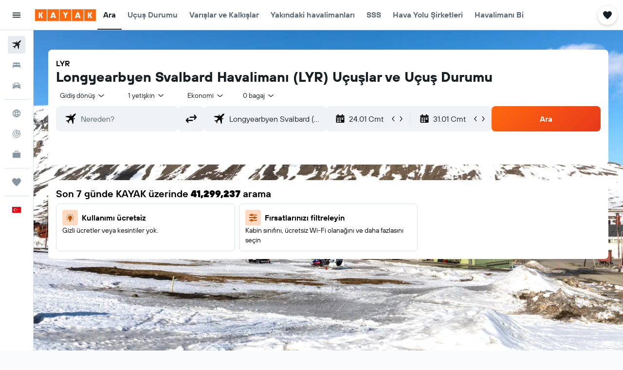

--- FILE ---
content_type: image/svg+xml
request_url: https://www.kayak.com.tr/res/images/flags-svg/tr.svg
body_size: -145
content:
<svg xmlns="http://www.w3.org/2000/svg"  viewBox="0 0 60 40"><path fill="#E30A17" d="M0 0h60v40H0z"/><path fill="#FFF" d="M29.7 25.3c-1.8 2.8-4.9 4.7-8.5 4.7-5.5 0-10-4.5-10-10s4.5-10 10-10c3.6 0 6.7 1.9 8.5 4.7-1.5-1.6-3.6-2.7-6-2.7-4.4 0-8 3.6-8 8s3.6 8 8 8c2.4 0 4.5-1 6-2.7zm6.4-5.3l2.1-2.9-3.5 1.1-2.1-2.9v3.6L29.2 20l3.5 1.1v3.6l2.1-2.9 3.5 1.1-2.2-2.9z"/></svg>